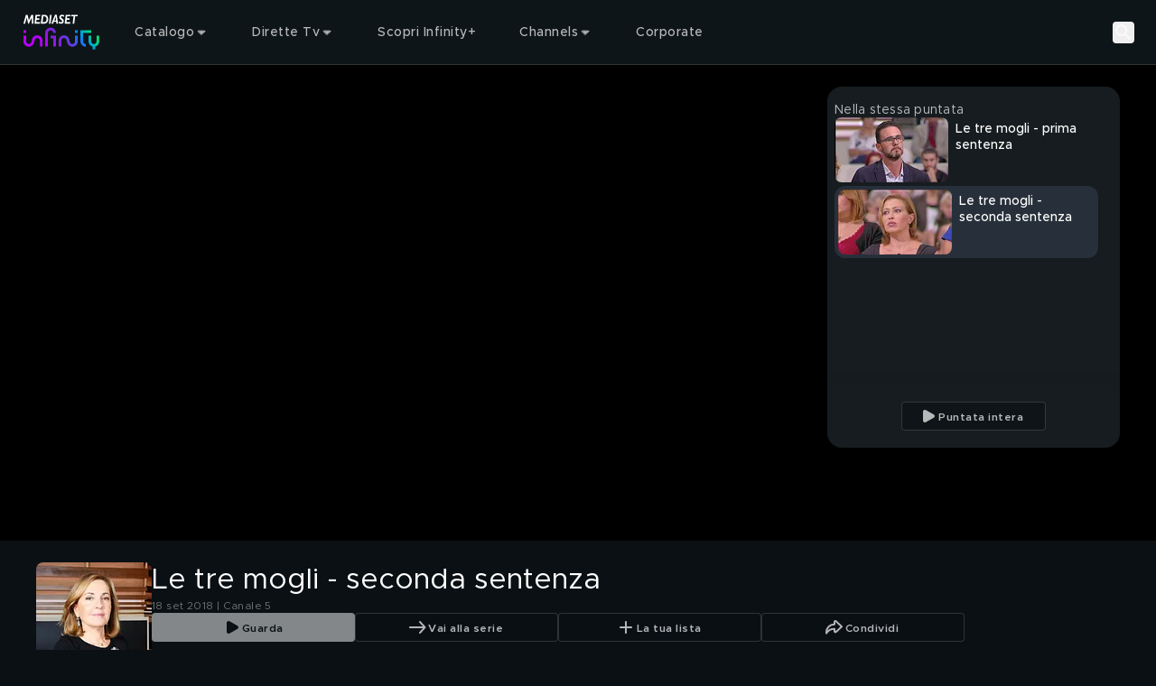

--- FILE ---
content_type: text/javascript
request_url: https://static3.mediasetplay.mediaset.it/assets/_next/static/chunks/796-50436fca17e7543c.js
body_size: 13486
content:
"use strict";(self.webpackChunk_N_E=self.webpackChunk_N_E||[]).push([[796],{20710:(e,t,a)=>{let i,r;a.d(t,{D:()=>tb,w:()=>function e(t){let a={};for(let[i,r]of Object.entries(t)){let t=i.split(".");t.length>1?a[t[0]]=Object.assign(a[t[0]]||{},e({[t.splice(1).join(".")]:r})):a[i]=r}return a}});var n,s=a(2429),o=a(63063),l=a(55036);let c=function(e){let t=[],a=0;for(let i=0;i<e.length;i++){let r=e.charCodeAt(i);r<128?t[a++]=r:(r<2048?t[a++]=r>>6|192:((64512&r)==55296&&i+1<e.length&&(64512&e.charCodeAt(i+1))==56320?(r=65536+((1023&r)<<10)+(1023&e.charCodeAt(++i)),t[a++]=r>>18|240,t[a++]=r>>12&63|128):t[a++]=r>>12|224,t[a++]=r>>6&63|128),t[a++]=63&r|128)}return t},h=function(e){let t=[],a=0,i=0;for(;a<e.length;){let r=e[a++];if(r<128)t[i++]=String.fromCharCode(r);else if(r>191&&r<224){let n=e[a++];t[i++]=String.fromCharCode((31&r)<<6|63&n)}else if(r>239&&r<365){let n=e[a++],s=((7&r)<<18|(63&n)<<12|(63&e[a++])<<6|63&e[a++])-65536;t[i++]=String.fromCharCode(55296+(s>>10)),t[i++]=String.fromCharCode(56320+(1023&s))}else{let n=e[a++],s=e[a++];t[i++]=String.fromCharCode((15&r)<<12|(63&n)<<6|63&s)}}return t.join("")},u={byteToCharMap_:null,charToByteMap_:null,byteToCharMapWebSafe_:null,charToByteMapWebSafe_:null,ENCODED_VALS_BASE:"ABCDEFGHIJKLMNOPQRSTUVWXYZabcdefghijklmnopqrstuvwxyz0123456789",get ENCODED_VALS(){return this.ENCODED_VALS_BASE+"+/="},get ENCODED_VALS_WEBSAFE(){return this.ENCODED_VALS_BASE+"-_."},HAS_NATIVE_SUPPORT:"function"==typeof atob,encodeByteArray(e,t){if(!Array.isArray(e))throw Error("encodeByteArray takes an array as a parameter");this.init_();let a=t?this.byteToCharMapWebSafe_:this.byteToCharMap_,i=[];for(let t=0;t<e.length;t+=3){let r=e[t],n=t+1<e.length,s=n?e[t+1]:0,o=t+2<e.length,l=o?e[t+2]:0,c=r>>2,h=(3&r)<<4|s>>4,u=(15&s)<<2|l>>6,g=63&l;o||(g=64,n||(u=64)),i.push(a[c],a[h],a[u],a[g])}return i.join("")},encodeString(e,t){return this.HAS_NATIVE_SUPPORT&&!t?btoa(e):this.encodeByteArray(c(e),t)},decodeString(e,t){return this.HAS_NATIVE_SUPPORT&&!t?atob(e):h(this.decodeStringToByteArray(e,t))},decodeStringToByteArray(e,t){this.init_();let a=t?this.charToByteMapWebSafe_:this.charToByteMap_,i=[];for(let t=0;t<e.length;){let r=a[e.charAt(t++)],n=t<e.length?a[e.charAt(t)]:0,s=++t<e.length?a[e.charAt(t)]:64,o=++t<e.length?a[e.charAt(t)]:64;if(++t,null==r||null==n||null==s||null==o)throw new g;let l=r<<2|n>>4;if(i.push(l),64!==s){let e=n<<4&240|s>>2;if(i.push(e),64!==o){let e=s<<6&192|o;i.push(e)}}}return i},init_(){if(!this.byteToCharMap_){this.byteToCharMap_={},this.charToByteMap_={},this.byteToCharMapWebSafe_={},this.charToByteMapWebSafe_={};for(let e=0;e<this.ENCODED_VALS.length;e++)this.byteToCharMap_[e]=this.ENCODED_VALS.charAt(e),this.charToByteMap_[this.byteToCharMap_[e]]=e,this.byteToCharMapWebSafe_[e]=this.ENCODED_VALS_WEBSAFE.charAt(e),this.charToByteMapWebSafe_[this.byteToCharMapWebSafe_[e]]=e,e>=this.ENCODED_VALS_BASE.length&&(this.charToByteMap_[this.ENCODED_VALS_WEBSAFE.charAt(e)]=e,this.charToByteMapWebSafe_[this.ENCODED_VALS.charAt(e)]=e)}}};class g extends Error{constructor(){super(...arguments),this.name="DecodeBase64StringError"}}let f=function(e){let t=c(e);return u.encodeByteArray(t,!0)},d=function(e){return f(e).replace(/\./g,"")},p=function(e){try{return u.decodeString(e,!0)}catch(e){console.error("base64Decode failed: ",e)}return null},m=()=>{var e;return null==(e=(()=>{try{return function(){if("u">typeof self)return self;if("u">typeof window)return window;if("u">typeof global)return global;throw Error("Unable to locate global object.")}().__FIREBASE_DEFAULTS__||(()=>{if(typeof l>"u"||typeof l.env>"u")return;let e=l.env.__FIREBASE_DEFAULTS__;if(e)return JSON.parse(e)})()||(()=>{let e;if(typeof document>"u")return;try{e=document.cookie.match(/__FIREBASE_DEFAULTS__=([^;]+)/)}catch{return}let t=e&&p(e[1]);return t&&JSON.parse(t)})()}catch(e){console.info(`Unable to get __FIREBASE_DEFAULTS__ due to: ${e}`);return}})())?void 0:e.config};class b{constructor(){this.reject=()=>{},this.resolve=()=>{},this.promise=new Promise((e,t)=>{this.resolve=e,this.reject=t})}wrapCallback(e){return(t,a)=>{t?this.reject(t):this.resolve(a),"function"==typeof e&&(this.promise.catch(()=>{}),1===e.length?e(t):e(t,a))}}}function w(){try{return"object"==typeof indexedDB}catch{return!1}}class _ extends Error{constructor(e,t,a){super(t),this.code=e,this.customData=a,this.name="FirebaseError",Object.setPrototypeOf(this,_.prototype),Error.captureStackTrace&&Error.captureStackTrace(this,v.prototype.create)}}class v{constructor(e,t,a){this.service=e,this.serviceName=t,this.errors=a}create(e,...t){var a,i;let r=t[0]||{},n=`${this.service}/${e}`,s=this.errors[e],o=s?(a=s,i=r,a.replace(y,(e,t)=>{let a=i[t];return null!=a?String(a):`<${t}?>`})):"Error",l=`${this.serviceName}: ${o} (${n}).`;return new _(n,l,r)}}let y=/\{\$([^}]+)}/g;function C(e,t){if(e===t)return!0;let a=Object.keys(e),i=Object.keys(t);for(let r of a){if(!i.includes(r))return!1;let a=e[r],n=t[r];if(S(a)&&S(n)){if(!C(a,n))return!1}else if(a!==n)return!1}for(let e of i)if(!a.includes(e))return!1;return!0}function S(e){return null!==e&&"object"==typeof e}function E(e){return e&&e._delegate?e._delegate:e}class I{constructor(e,t,a){this.name=e,this.instanceFactory=t,this.type=a,this.multipleInstances=!1,this.serviceProps={},this.instantiationMode="LAZY",this.onInstanceCreated=null}setInstantiationMode(e){return this.instantiationMode=e,this}setMultipleInstances(e){return this.multipleInstances=e,this}setServiceProps(e){return this.serviceProps=e,this}setInstanceCreatedCallback(e){return this.onInstanceCreated=e,this}}let T="[DEFAULT]";class D{constructor(e,t){this.name=e,this.container=t,this.component=null,this.instances=new Map,this.instancesDeferred=new Map,this.instancesOptions=new Map,this.onInitCallbacks=new Map}get(e){let t=this.normalizeInstanceIdentifier(e);if(!this.instancesDeferred.has(t)){let e=new b;if(this.instancesDeferred.set(t,e),this.isInitialized(t)||this.shouldAutoInitialize())try{let a=this.getOrInitializeService({instanceIdentifier:t});a&&e.resolve(a)}catch{}}return this.instancesDeferred.get(t).promise}getImmediate(e){var t;let a=this.normalizeInstanceIdentifier(null==e?void 0:e.identifier),i=null!=(t=null==e?void 0:e.optional)&&t;if(this.isInitialized(a)||this.shouldAutoInitialize())try{return this.getOrInitializeService({instanceIdentifier:a})}catch(e){if(i)return null;throw e}if(i)return null;throw Error(`Service ${this.name} is not available`)}getComponent(){return this.component}setComponent(e){if(e.name!==this.name)throw Error(`Mismatching Component ${e.name} for Provider ${this.name}.`);if(this.component)throw Error(`Component for ${this.name} has already been provided`);if(this.component=e,this.shouldAutoInitialize()){if("EAGER"===e.instantiationMode)try{this.getOrInitializeService({instanceIdentifier:T})}catch{}for(let[e,t]of this.instancesDeferred.entries()){let a=this.normalizeInstanceIdentifier(e);try{let e=this.getOrInitializeService({instanceIdentifier:a});t.resolve(e)}catch{}}}}clearInstance(e=T){this.instancesDeferred.delete(e),this.instancesOptions.delete(e),this.instances.delete(e)}async delete(){let e=Array.from(this.instances.values());await Promise.all([...e.filter(e=>"INTERNAL"in e).map(e=>e.INTERNAL.delete()),...e.filter(e=>"_delete"in e).map(e=>e._delete())])}isComponentSet(){return null!=this.component}isInitialized(e=T){return this.instances.has(e)}getOptions(e=T){return this.instancesOptions.get(e)||{}}initialize(e={}){let{options:t={}}=e,a=this.normalizeInstanceIdentifier(e.instanceIdentifier);if(this.isInitialized(a))throw Error(`${this.name}(${a}) has already been initialized`);if(!this.isComponentSet())throw Error(`Component ${this.name} has not been registered yet`);let i=this.getOrInitializeService({instanceIdentifier:a,options:t});for(let[e,t]of this.instancesDeferred.entries())a===this.normalizeInstanceIdentifier(e)&&t.resolve(i);return i}onInit(e,t){var a;let i=this.normalizeInstanceIdentifier(t),r=null!=(a=this.onInitCallbacks.get(i))?a:new Set;r.add(e),this.onInitCallbacks.set(i,r);let n=this.instances.get(i);return n&&e(n,i),()=>{r.delete(e)}}invokeOnInitCallbacks(e,t){let a=this.onInitCallbacks.get(t);if(a)for(let i of a)try{i(e,t)}catch{}}getOrInitializeService({instanceIdentifier:e,options:t={}}){var a;let i=this.instances.get(e);if(!i&&this.component&&(i=this.component.instanceFactory(this.container,{instanceIdentifier:(a=e)===T?void 0:a,options:t}),this.instances.set(e,i),this.instancesOptions.set(e,t),this.invokeOnInitCallbacks(i,e),this.component.onInstanceCreated))try{this.component.onInstanceCreated(this.container,e,i)}catch{}return i||null}normalizeInstanceIdentifier(e=T){return this.component?this.component.multipleInstances?e:T:e}shouldAutoInitialize(){return!!this.component&&"EXPLICIT"!==this.component.instantiationMode}}class A{constructor(e){this.name=e,this.providers=new Map}addComponent(e){let t=this.getProvider(e.name);if(t.isComponentSet())throw Error(`Component ${e.name} has already been registered with ${this.name}`);t.setComponent(e)}addOrOverwriteComponent(e){this.getProvider(e.name).isComponentSet()&&this.providers.delete(e.name),this.addComponent(e)}getProvider(e){if(this.providers.has(e))return this.providers.get(e);let t=new D(e,this);return this.providers.set(e,t),t}getProviders(){return Array.from(this.providers.values())}}!function(e){e[e.DEBUG=0]="DEBUG",e[e.VERBOSE=1]="VERBOSE",e[e.INFO=2]="INFO",e[e.WARN=3]="WARN",e[e.ERROR=4]="ERROR",e[e.SILENT=5]="SILENT"}(n||(n={}));let M={debug:n.DEBUG,verbose:n.VERBOSE,info:n.INFO,warn:n.WARN,error:n.ERROR,silent:n.SILENT},O=n.INFO,F={[n.DEBUG]:"log",[n.VERBOSE]:"log",[n.INFO]:"info",[n.WARN]:"warn",[n.ERROR]:"error"},L=(e,t,...a)=>{if(t<e.logLevel)return;let i=new Date().toISOString(),r=F[t];if(r)console[r](`[${i}]  ${e.name}:`,...a);else throw Error(`Attempted to log a message with an invalid logType (value: ${t})`)};class k{constructor(e){this.name=e,this._logLevel=O,this._logHandler=L,this._userLogHandler=null}get logLevel(){return this._logLevel}set logLevel(e){if(!(e in n))throw TypeError(`Invalid value "${e}" assigned to \`logLevel\``);this._logLevel=e}setLogLevel(e){this._logLevel="string"==typeof e?M[e]:e}get logHandler(){return this._logHandler}set logHandler(e){if("function"!=typeof e)throw TypeError("Value assigned to `logHandler` must be a function");this._logHandler=e}get userLogHandler(){return this._userLogHandler}set userLogHandler(e){this._userLogHandler=e}debug(...e){this._userLogHandler&&this._userLogHandler(this,n.DEBUG,...e),this._logHandler(this,n.DEBUG,...e)}log(...e){this._userLogHandler&&this._userLogHandler(this,n.VERBOSE,...e),this._logHandler(this,n.VERBOSE,...e)}info(...e){this._userLogHandler&&this._userLogHandler(this,n.INFO,...e),this._logHandler(this,n.INFO,...e)}warn(...e){this._userLogHandler&&this._userLogHandler(this,n.WARN,...e),this._logHandler(this,n.WARN,...e)}error(...e){this._userLogHandler&&this._userLogHandler(this,n.ERROR,...e),this._logHandler(this,n.ERROR,...e)}}let P=new WeakMap,N=new WeakMap,B=new WeakMap,j=new WeakMap,$=new WeakMap,R={get(e,t,a){if(e instanceof IDBTransaction){if("done"===t)return N.get(e);if("objectStoreNames"===t)return e.objectStoreNames||B.get(e);if("store"===t)return a.objectStoreNames[1]?void 0:a.objectStore(a.objectStoreNames[0])}return x(e[t])},set:(e,t,a)=>(e[t]=a,!0),has:(e,t)=>e instanceof IDBTransaction&&("done"===t||"store"===t)||t in e};function x(e){if(e instanceof IDBRequest){let t=new Promise((t,a)=>{let i=()=>{e.removeEventListener("success",r),e.removeEventListener("error",n)},r=()=>{t(x(e.result)),i()},n=()=>{a(e.error),i()};e.addEventListener("success",r),e.addEventListener("error",n)});return t.then(t=>{t instanceof IDBCursor&&P.set(t,e)}).catch(()=>{}),$.set(t,e),t}if(j.has(e))return j.get(e);let t="function"==typeof e?e!==IDBDatabase.prototype.transaction||"objectStoreNames"in IDBTransaction.prototype?(r||(r=[IDBCursor.prototype.advance,IDBCursor.prototype.continue,IDBCursor.prototype.continuePrimaryKey])).includes(e)?function(...t){return e.apply(H(this),t),x(P.get(this))}:function(...t){return x(e.apply(H(this),t))}:function(t,...a){let i=e.call(H(this),t,...a);return B.set(i,t.sort?t.sort():[t]),x(i)}:(e instanceof IDBTransaction&&function(e){if(N.has(e))return;let t=new Promise((t,a)=>{let i=()=>{e.removeEventListener("complete",r),e.removeEventListener("error",n),e.removeEventListener("abort",n)},r=()=>{t(),i()},n=()=>{a(e.error||new DOMException("AbortError","AbortError")),i()};e.addEventListener("complete",r),e.addEventListener("error",n),e.addEventListener("abort",n)});N.set(e,t)}(e),(i||(i=[IDBDatabase,IDBObjectStore,IDBIndex,IDBCursor,IDBTransaction])).some(t=>e instanceof t)?new Proxy(e,R):e);return t!==e&&(j.set(e,t),$.set(t,e)),t}let H=e=>$.get(e);function z(e,t,{blocked:a,upgrade:i,blocking:r,terminated:n}={}){let s=indexedDB.open(e,t),o=x(s);return i&&s.addEventListener("upgradeneeded",e=>{i(x(s.result),e.oldVersion,e.newVersion,x(s.transaction),e)}),a&&s.addEventListener("blocked",e=>a(e.oldVersion,e.newVersion,e)),o.then(e=>{n&&e.addEventListener("close",()=>n()),r&&e.addEventListener("versionchange",e=>r(e.oldVersion,e.newVersion,e))}).catch(()=>{}),o}let V=["get","getKey","getAll","getAllKeys","count"],U=["put","add","delete","clear"],W=new Map;function q(e,t){if(!(e instanceof IDBDatabase&&!(t in e)&&"string"==typeof t))return;if(W.get(t))return W.get(t);let a=t.replace(/FromIndex$/,""),i=t!==a,r=U.includes(a);if(!(a in(i?IDBIndex:IDBObjectStore).prototype)||!(r||V.includes(a)))return;let n=async function(e,...t){let n=this.transaction(e,r?"readwrite":"readonly"),s=n.store;return i&&(s=s.index(t.shift())),(await Promise.all([s[a](...t),r&&n.done]))[0]};return W.set(t,n),n}R=(e=>({...e,get:(t,a,i)=>q(t,a)||e.get(t,a,i),has:(t,a)=>!!q(t,a)||e.has(t,a)}))(R);class K{constructor(e){this.container=e}getPlatformInfoString(){return this.container.getProviders().map(e=>{if(!function(e){let t=e.getComponent();return(null==t?void 0:t.type)==="VERSION"}(e))return null;{let t=e.getImmediate();return`${t.library}/${t.version}`}}).filter(e=>e).join(" ")}}let G="@firebase/app",J="0.13.2",Y=new k("@firebase/app"),X="[DEFAULT]",Z={[G]:"fire-core","@firebase/app-compat":"fire-core-compat","@firebase/analytics":"fire-analytics","@firebase/analytics-compat":"fire-analytics-compat","@firebase/app-check":"fire-app-check","@firebase/app-check-compat":"fire-app-check-compat","@firebase/auth":"fire-auth","@firebase/auth-compat":"fire-auth-compat","@firebase/database":"fire-rtdb","@firebase/data-connect":"fire-data-connect","@firebase/database-compat":"fire-rtdb-compat","@firebase/functions":"fire-fn","@firebase/functions-compat":"fire-fn-compat","@firebase/installations":"fire-iid","@firebase/installations-compat":"fire-iid-compat","@firebase/messaging":"fire-fcm","@firebase/messaging-compat":"fire-fcm-compat","@firebase/performance":"fire-perf","@firebase/performance-compat":"fire-perf-compat","@firebase/remote-config":"fire-rc","@firebase/remote-config-compat":"fire-rc-compat","@firebase/storage":"fire-gcs","@firebase/storage-compat":"fire-gcs-compat","@firebase/firestore":"fire-fst","@firebase/firestore-compat":"fire-fst-compat","@firebase/ai":"fire-vertex","fire-js":"fire-js",firebase:"fire-js-all"},Q=new Map,ee=new Map,et=new Map;function ea(e,t){try{e.container.addComponent(t)}catch(a){Y.debug(`Component ${t.name} failed to register with FirebaseApp ${e.name}`,a)}}function ei(e){let t=e.name;if(et.has(t))return Y.debug(`There were multiple attempts to register component ${t}.`),!1;for(let a of(et.set(t,e),Q.values()))ea(a,e);for(let t of ee.values())ea(t,e);return!0}function er(e,t){let a=e.container.getProvider("heartbeat").getImmediate({optional:!0});return a&&a.triggerHeartbeat(),e.container.getProvider(t)}let en=new v("app","Firebase",{"no-app":"No Firebase App '{$appName}' has been created - call initializeApp() first","bad-app-name":"Illegal App name: '{$appName}'","duplicate-app":"Firebase App named '{$appName}' already exists with different options or config","app-deleted":"Firebase App named '{$appName}' already deleted","server-app-deleted":"Firebase Server App has been deleted","no-options":"Need to provide options, when not being deployed to hosting via source.","invalid-app-argument":"firebase.{$appName}() takes either no argument or a Firebase App instance.","invalid-log-argument":"First argument to `onLog` must be null or a function.","idb-open":"Error thrown when opening IndexedDB. Original error: {$originalErrorMessage}.","idb-get":"Error thrown when reading from IndexedDB. Original error: {$originalErrorMessage}.","idb-set":"Error thrown when writing to IndexedDB. Original error: {$originalErrorMessage}.","idb-delete":"Error thrown when deleting from IndexedDB. Original error: {$originalErrorMessage}.","finalization-registry-not-supported":"FirebaseServerApp deleteOnDeref field defined but the JS runtime does not support FinalizationRegistry.","invalid-server-app-environment":"FirebaseServerApp is not for use in browser environments."});class es{constructor(e,t,a){this._isDeleted=!1,this._options=Object.assign({},e),this._config=Object.assign({},t),this._name=t.name,this._automaticDataCollectionEnabled=t.automaticDataCollectionEnabled,this._container=a,this.container.addComponent(new I("app",()=>this,"PUBLIC"))}get automaticDataCollectionEnabled(){return this.checkDestroyed(),this._automaticDataCollectionEnabled}set automaticDataCollectionEnabled(e){this.checkDestroyed(),this._automaticDataCollectionEnabled=e}get name(){return this.checkDestroyed(),this._name}get options(){return this.checkDestroyed(),this._options}get config(){return this.checkDestroyed(),this._config}get container(){return this._container}get isDeleted(){return this._isDeleted}set isDeleted(e){this._isDeleted=e}checkDestroyed(){if(this.isDeleted)throw en.create("app-deleted",{appName:this._name})}}function eo(e,t={}){let a=e;"object"!=typeof t&&(t={name:t});let i=Object.assign({name:X,automaticDataCollectionEnabled:!0},t),r=i.name;if("string"!=typeof r||!r)throw en.create("bad-app-name",{appName:String(r)});if(a||(a=m()),!a)throw en.create("no-options");let n=Q.get(r);if(n){if(C(a,n.options)&&C(i,n.config))return n;throw en.create("duplicate-app",{appName:r})}let s=new A(r);for(let e of et.values())s.addComponent(e);let o=new es(a,i,s);return Q.set(r,o),o}function el(e,t,a){var i;let r=null!=(i=Z[e])?i:e;a&&(r+=`-${a}`);let n=r.match(/\s|\//),s=t.match(/\s|\//);if(n||s){let e=[`Unable to register library "${r}" with version "${t}":`];n&&e.push(`library name "${r}" contains illegal characters (whitespace or "/")`),n&&s&&e.push("and"),s&&e.push(`version name "${t}" contains illegal characters (whitespace or "/")`),Y.warn(e.join(" "));return}ei(new I(`${r}-version`,()=>({library:r,version:t}),"VERSION"))}let ec="firebase-heartbeat-store",eh=null;function eu(){return eh||(eh=z("firebase-heartbeat-database",1,{upgrade:(e,t)=>{if(0===t)try{e.createObjectStore(ec)}catch(e){console.warn(e)}}}).catch(e=>{throw en.create("idb-open",{originalErrorMessage:e.message})})),eh}async function eg(e){try{let t=(await eu()).transaction(ec),a=await t.objectStore(ec).get(ed(e));return await t.done,a}catch(e){if(e instanceof _)Y.warn(e.message);else{let t=en.create("idb-get",{originalErrorMessage:null==e?void 0:e.message});Y.warn(t.message)}}}async function ef(e,t){try{let a=(await eu()).transaction(ec,"readwrite");await a.objectStore(ec).put(t,ed(e)),await a.done}catch(e){if(e instanceof _)Y.warn(e.message);else{let t=en.create("idb-set",{originalErrorMessage:null==e?void 0:e.message});Y.warn(t.message)}}}function ed(e){return`${e.name}!${e.options.appId}`}class ep{constructor(e){this.container=e,this._heartbeatsCache=null;let t=this.container.getProvider("app").getImmediate();this._storage=new eb(t),this._heartbeatsCachePromise=this._storage.read().then(e=>(this._heartbeatsCache=e,e))}async triggerHeartbeat(){var e,t;try{let a=this.container.getProvider("platform-logger").getImmediate().getPlatformInfoString(),i=em();if((null==(e=this._heartbeatsCache)?void 0:e.heartbeats)==null&&(this._heartbeatsCache=await this._heartbeatsCachePromise,(null==(t=this._heartbeatsCache)?void 0:t.heartbeats)==null)||this._heartbeatsCache.lastSentHeartbeatDate===i||this._heartbeatsCache.heartbeats.some(e=>e.date===i))return;if(this._heartbeatsCache.heartbeats.push({date:i,agent:a}),this._heartbeatsCache.heartbeats.length>30){let e=function(e){if(0===e.length)return -1;let t=0,a=e[0].date;for(let i=1;i<e.length;i++)e[i].date<a&&(a=e[i].date,t=i);return t}(this._heartbeatsCache.heartbeats);this._heartbeatsCache.heartbeats.splice(e,1)}return this._storage.overwrite(this._heartbeatsCache)}catch(e){Y.warn(e)}}async getHeartbeatsHeader(){var e;try{if(null===this._heartbeatsCache&&await this._heartbeatsCachePromise,(null==(e=this._heartbeatsCache)?void 0:e.heartbeats)==null||0===this._heartbeatsCache.heartbeats.length)return"";let t=em(),{heartbeatsToSend:a,unsentEntries:i}=function(e,t=1024){let a=[],i=e.slice();for(let r of e){let e=a.find(e=>e.agent===r.agent);if(e){if(e.dates.push(r.date),ew(a)>t){e.dates.pop();break}}else if(a.push({agent:r.agent,dates:[r.date]}),ew(a)>t){a.pop();break}i=i.slice(1)}return{heartbeatsToSend:a,unsentEntries:i}}(this._heartbeatsCache.heartbeats),r=d(JSON.stringify({version:2,heartbeats:a}));return this._heartbeatsCache.lastSentHeartbeatDate=t,i.length>0?(this._heartbeatsCache.heartbeats=i,await this._storage.overwrite(this._heartbeatsCache)):(this._heartbeatsCache.heartbeats=[],this._storage.overwrite(this._heartbeatsCache)),r}catch(e){return Y.warn(e),""}}}function em(){return new Date().toISOString().substring(0,10)}class eb{constructor(e){this.app=e,this._canUseIndexedDBPromise=this.runIndexedDBEnvironmentCheck()}async runIndexedDBEnvironmentCheck(){return!!w()&&new Promise((e,t)=>{try{let a=!0,i="validate-browser-context-for-indexeddb-analytics-module",r=self.indexedDB.open(i);r.onsuccess=()=>{r.result.close(),a||self.indexedDB.deleteDatabase(i),e(!0)},r.onupgradeneeded=()=>{a=!1},r.onerror=()=>{var e;t((null==(e=r.error)?void 0:e.message)||"")}}catch(e){t(e)}}).then(()=>!0).catch(()=>!1)}async read(){if(!await this._canUseIndexedDBPromise)return{heartbeats:[]};{let e=await eg(this.app);return null!=e&&e.heartbeats?e:{heartbeats:[]}}}async overwrite(e){var t;if(await this._canUseIndexedDBPromise){let a=await this.read();return ef(this.app,{lastSentHeartbeatDate:null!=(t=e.lastSentHeartbeatDate)?t:a.lastSentHeartbeatDate,heartbeats:e.heartbeats})}}async add(e){var t;if(await this._canUseIndexedDBPromise){let a=await this.read();return ef(this.app,{lastSentHeartbeatDate:null!=(t=e.lastSentHeartbeatDate)?t:a.lastSentHeartbeatDate,heartbeats:[...a.heartbeats,...e.heartbeats]})}}}function ew(e){return d(JSON.stringify({version:2,heartbeats:e})).length}ei(new I("platform-logger",e=>new K(e),"PRIVATE")),ei(new I("heartbeat",e=>new ep(e),"PRIVATE")),el(G,J,""),el(G,J,"esm2017"),el("fire-js",""),el("firebase","11.10.0","app");let e_="@firebase/installations",ev="0.6.18",ey=`w:${ev}`,eC="FIS_v2",eS=new v("installations","Installations",{"missing-app-config-values":'Missing App configuration value: "{$valueName}"',"not-registered":"Firebase Installation is not registered.","installation-not-found":"Firebase Installation not found.","request-failed":'{$requestName} request failed with error "{$serverCode} {$serverStatus}: {$serverMessage}"',"app-offline":"Could not process request. Application offline.","delete-pending-registration":"Can't delete installation while there is a pending registration request."});function eE(e){return e instanceof _&&e.code.includes("request-failed")}function eI({projectId:e}){return`https://firebaseinstallations.googleapis.com/v1/projects/${e}/installations`}function eT(e){return{token:e.token,requestStatus:2,expiresIn:Number(e.expiresIn.replace("s","000")),creationTime:Date.now()}}async function eD(e,t){let a=(await t.json()).error;return eS.create("request-failed",{requestName:e,serverCode:a.code,serverMessage:a.message,serverStatus:a.status})}function eA({apiKey:e}){return new Headers({"Content-Type":"application/json",Accept:"application/json","x-goog-api-key":e})}async function eM(e){let t=await e();return t.status>=500&&t.status<600?e():t}async function eO({appConfig:e,heartbeatServiceProvider:t},{fid:a}){let i=eI(e),r=eA(e),n=t.getImmediate({optional:!0});if(n){let e=await n.getHeartbeatsHeader();e&&r.append("x-firebase-client",e)}let s={method:"POST",headers:r,body:JSON.stringify({fid:a,authVersion:eC,appId:e.appId,sdkVersion:ey})},o=await eM(()=>fetch(i,s));if(o.ok){let e=await o.json();return{fid:e.fid||a,registrationStatus:2,refreshToken:e.refreshToken,authToken:eT(e.authToken)}}throw await eD("Create Installation",o)}function eF(e){return new Promise(t=>{setTimeout(t,e)})}let eL=/^[cdef][\w-]{21}$/;function ek(e){return`${e.appName}!${e.appId}`}let eP=new Map;function eN(e,t){let a=ek(e);eB(a,t),function(e,t){let a=(!ej&&"BroadcastChannel"in self&&((ej=new BroadcastChannel("[Firebase] FID Change")).onmessage=e=>{eB(e.data.key,e.data.fid)}),ej);a&&a.postMessage({key:e,fid:t}),0===eP.size&&ej&&(ej.close(),ej=null)}(a,t)}function eB(e,t){let a=eP.get(e);if(a)for(let e of a)e(t)}let ej=null,e$="firebase-installations-store",eR=null;function ex(){return eR||(eR=z("firebase-installations-database",1,{upgrade:(e,t)=>{0===t&&e.createObjectStore(e$)}})),eR}async function eH(e,t){let a=ek(e),i=(await ex()).transaction(e$,"readwrite"),r=i.objectStore(e$),n=await r.get(a);return await r.put(t,a),await i.done,n&&n.fid===t.fid||eN(e,t.fid),t}async function ez(e){let t=ek(e),a=(await ex()).transaction(e$,"readwrite");await a.objectStore(e$).delete(t),await a.done}async function eV(e,t){let a=ek(e),i=(await ex()).transaction(e$,"readwrite"),r=i.objectStore(e$),n=await r.get(a),s=t(n);return void 0===s?await r.delete(a):await r.put(s,a),await i.done,s&&(!n||n.fid!==s.fid)&&eN(e,s.fid),s}async function eU(e){let t,a=await eV(e.appConfig,a=>{let i=function(e,t){if(0!==t.registrationStatus)return 1===t.registrationStatus?{installationEntry:t,registrationPromise:eq(e)}:{installationEntry:t};{if(!navigator.onLine)return{installationEntry:t,registrationPromise:Promise.reject(eS.create("app-offline"))};let a={fid:t.fid,registrationStatus:1,registrationTime:Date.now()},i=eW(e,a);return{installationEntry:a,registrationPromise:i}}}(e,eG(a||{fid:function(){try{var e;let t=new Uint8Array(17);(self.crypto||self.msCrypto).getRandomValues(t),t[0]=112+t[0]%16;let a=(e=t,btoa(String.fromCharCode(...e)).replace(/\+/g,"-").replace(/\//g,"_").substr(0,22));return eL.test(a)?a:""}catch{return""}}(),registrationStatus:0}));return t=i.registrationPromise,i.installationEntry});return""===a.fid?{installationEntry:await t}:{installationEntry:a,registrationPromise:t}}async function eW(e,t){try{let a=await eO(e,t);return eH(e.appConfig,a)}catch(a){throw eE(a)&&409===a.customData.serverCode?await ez(e.appConfig):await eH(e.appConfig,{fid:t.fid,registrationStatus:0}),a}}async function eq(e){let t=await eK(e.appConfig);for(;1===t.registrationStatus;)await eF(100),t=await eK(e.appConfig);if(0===t.registrationStatus){let{installationEntry:t,registrationPromise:a}=await eU(e);return a||t}return t}function eK(e){return eV(e,e=>{if(!e)throw eS.create("installation-not-found");return eG(e)})}function eG(e){var t;return 1===(t=e).registrationStatus&&t.registrationTime+1e4<Date.now()?{fid:e.fid,registrationStatus:0}:e}async function eJ({appConfig:e,heartbeatServiceProvider:t},a){let i=function(e,{fid:t}){return`${eI(e)}/${t}/authTokens:generate`}(e,a),r=function(e,{refreshToken:t}){var a;let i=eA(e);return i.append("Authorization",(a=t,`${eC} ${a}`)),i}(e,a),n=t.getImmediate({optional:!0});if(n){let e=await n.getHeartbeatsHeader();e&&r.append("x-firebase-client",e)}let s={method:"POST",headers:r,body:JSON.stringify({installation:{sdkVersion:ey,appId:e.appId}})},o=await eM(()=>fetch(i,s));if(o.ok)return eT(await o.json());throw await eD("Generate Auth Token",o)}async function eY(e,t=!1){let a,i=await eV(e.appConfig,i=>{var r;if(!e0(i))throw eS.create("not-registered");let n=i.authToken;if(!t&&2===(r=n).requestStatus&&!function(e){let t=Date.now();return t<e.creationTime||e.creationTime+e.expiresIn<t+36e5}(r))return i;if(1===n.requestStatus)return a=eX(e,t),i;{if(!navigator.onLine)throw eS.create("app-offline");let t=function(e){let t={requestStatus:1,requestTime:Date.now()};return Object.assign(Object.assign({},e),{authToken:t})}(i);return a=eQ(e,t),t}});return a?await a:i.authToken}async function eX(e,t){let a=await eZ(e.appConfig);for(;1===a.authToken.requestStatus;)await eF(100),a=await eZ(e.appConfig);let i=a.authToken;return 0===i.requestStatus?eY(e,t):i}function eZ(e){return eV(e,e=>{var t;if(!e0(e))throw eS.create("not-registered");return 1===(t=e.authToken).requestStatus&&t.requestTime+1e4<Date.now()?Object.assign(Object.assign({},e),{authToken:{requestStatus:0}}):e})}async function eQ(e,t){try{let a=await eJ(e,t),i=Object.assign(Object.assign({},t),{authToken:a});return await eH(e.appConfig,i),a}catch(a){if(eE(a)&&(401===a.customData.serverCode||404===a.customData.serverCode))await ez(e.appConfig);else{let a=Object.assign(Object.assign({},t),{authToken:{requestStatus:0}});await eH(e.appConfig,a)}throw a}}function e0(e){return void 0!==e&&2===e.registrationStatus}async function e1(e){let{installationEntry:t,registrationPromise:a}=await eU(e);return a?a.catch(console.error):eY(e).catch(console.error),t.fid}async function e2(e,t=!1){return await e6(e),(await eY(e,t)).token}async function e6(e){let{registrationPromise:t}=await eU(e);t&&await t}function e4(e){return eS.create("missing-app-config-values",{valueName:e})}let e3="installations";ei(new I(e3,e=>{let t=e.getProvider("app").getImmediate(),a=function(e){if(!e||!e.options)throw e4("App Configuration");if(!e.name)throw e4("App Name");for(let t of["projectId","apiKey","appId"])if(!e.options[t])throw e4(t);return{appName:e.name,projectId:e.options.projectId,apiKey:e.options.apiKey,appId:e.options.appId}}(t),i=er(t,"heartbeat");return{app:t,appConfig:a,heartbeatServiceProvider:i,_delete:()=>Promise.resolve()}},"PUBLIC")),ei(new I("installations-internal",e=>{let t=er(e.getProvider("app").getImmediate(),e3).getImmediate();return{getId:()=>e1(t),getToken:e=>e2(t,e)}},"PRIVATE")),el(e_,ev),el(e_,ev,"esm2017");let e5="@firebase/remote-config",e9="0.6.5";class e8{constructor(){this.listeners=[]}addEventListener(e){this.listeners.push(e)}abort(){this.listeners.forEach(e=>e())}}let e7="remote-config",te=new v("remoteconfig","Remote Config",{"already-initialized":"Remote Config already initialized","registration-window":"Undefined window object. This SDK only supports usage in a browser environment.","registration-project-id":"Undefined project identifier. Check Firebase app initialization.","registration-api-key":"Undefined API key. Check Firebase app initialization.","registration-app-id":"Undefined app identifier. Check Firebase app initialization.","storage-open":"Error thrown when opening storage. Original error: {$originalErrorMessage}.","storage-get":"Error thrown when reading from storage. Original error: {$originalErrorMessage}.","storage-set":"Error thrown when writing to storage. Original error: {$originalErrorMessage}.","storage-delete":"Error thrown when deleting from storage. Original error: {$originalErrorMessage}.","fetch-client-network":"Fetch client failed to connect to a network. Check Internet connection. Original error: {$originalErrorMessage}.","fetch-timeout":'The config fetch request timed out.  Configure timeout using "fetchTimeoutMillis" SDK setting.',"fetch-throttle":'The config fetch request timed out while in an exponential backoff state. Configure timeout using "fetchTimeoutMillis" SDK setting. Unix timestamp in milliseconds when fetch request throttling ends: {$throttleEndTimeMillis}.',"fetch-client-parse":"Fetch client could not parse response. Original error: {$originalErrorMessage}.","fetch-status":"Fetch server returned an HTTP error status. HTTP status: {$httpStatus}.","indexed-db-unavailable":"Indexed DB is not supported by current browser","custom-signal-max-allowed-signals":"Setting more than {$maxSignals} custom signals is not supported."}),tt=["1","true","t","yes","y","on"];class ta{constructor(e,t=""){this._source=e,this._value=t}asString(){return this._value}asBoolean(){return"static"!==this._source&&tt.indexOf(this._value.toLowerCase())>=0}asNumber(){if("static"===this._source)return 0;let e=Number(this._value);return isNaN(e)&&(e=0),e}getSource(){return this._source}}async function ti(e){let t=E(e),[a,i]=await Promise.all([t._storage.getLastSuccessfulFetchResponse(),t._storage.getActiveConfigEtag()]);return!!a&&!!a.config&&!!a.eTag&&a.eTag!==i&&(await Promise.all([t._storageCache.setActiveConfig(a.config),t._storage.setActiveConfigEtag(a.eTag)]),!0)}async function tr(e){let t=E(e),a=new e8;setTimeout(async()=>{a.abort()},t.settings.fetchTimeoutMillis);let i=t._storageCache.getCustomSignals();i&&t._logger.debug(`Fetching config with custom signals: ${JSON.stringify(i)}`);try{await t._client.fetch({cacheMaxAgeMillis:t.settings.minimumFetchIntervalMillis,signal:a,customSignals:i}),await t._storageCache.setLastFetchStatus("success")}catch(a){let e=a instanceof _&&-1!==a.code.indexOf("fetch-throttle")?"throttle":"failure";throw await t._storageCache.setLastFetchStatus(e),a}}class tn{constructor(e,t,a,i){this.client=e,this.storage=t,this.storageCache=a,this.logger=i}isCachedDataFresh(e,t){if(!t)return this.logger.debug("Config fetch cache check. Cache unpopulated."),!1;let a=Date.now()-t,i=a<=e;return this.logger.debug(`Config fetch cache check. Cache age millis: ${a}. Cache max age millis (minimumFetchIntervalMillis setting): ${e}. Is cache hit: ${i}.`),i}async fetch(e){let[t,a]=await Promise.all([this.storage.getLastSuccessfulFetchTimestampMillis(),this.storage.getLastSuccessfulFetchResponse()]);if(a&&this.isCachedDataFresh(e.cacheMaxAgeMillis,t))return a;e.eTag=a&&a.eTag;let i=await this.client.fetch(e),r=[this.storageCache.setLastSuccessfulFetchTimestampMillis(Date.now())];return 200===i.status&&r.push(this.storage.setLastSuccessfulFetchResponse(i)),await Promise.all(r),i}}class ts{constructor(e,t,a,i,r,n){this.firebaseInstallations=e,this.sdkVersion=t,this.namespace=a,this.projectId=i,this.apiKey=r,this.appId=n}async fetch(e){let t,a,i,[r,n]=await Promise.all([this.firebaseInstallations.getId(),this.firebaseInstallations.getToken()]),s=`${window.FIREBASE_REMOTE_CONFIG_URL_BASE||"https://firebaseremoteconfig.googleapis.com"}/v1/projects/${this.projectId}/namespaces/${this.namespace}:fetch?key=${this.apiKey}`,o=fetch(s,{method:"POST",headers:{"Content-Type":"application/json","Content-Encoding":"gzip","If-None-Match":e.eTag||"*"},body:JSON.stringify({sdk_version:this.sdkVersion,app_instance_id:r,app_instance_id_token:n,app_id:this.appId,language_code:function(e=navigator){return e.languages&&e.languages[0]||e.language}(),custom_signals:e.customSignals})}),l=new Promise((t,a)=>{e.signal.addEventListener(()=>{let e=Error("The operation was aborted.");e.name="AbortError",a(e)})});try{await Promise.race([o,l]),t=await o}catch(t){let e="fetch-client-network";throw(null==t?void 0:t.name)==="AbortError"&&(e="fetch-timeout"),te.create(e,{originalErrorMessage:null==t?void 0:t.message})}let c=t.status,h=t.headers.get("ETag")||void 0;if(200===t.status){let e;try{e=await t.json()}catch(e){throw te.create("fetch-client-parse",{originalErrorMessage:null==e?void 0:e.message})}a=e.entries,i=e.state}if("INSTANCE_STATE_UNSPECIFIED"===i?c=500:"NO_CHANGE"===i?c=304:("NO_TEMPLATE"===i||"EMPTY_CONFIG"===i)&&(a={}),304!==c&&200!==c)throw te.create("fetch-status",{httpStatus:c});return{status:c,eTag:h,config:a}}}class to{constructor(e,t){this.client=e,this.storage=t}async fetch(e){let t=await this.storage.getThrottleMetadata()||{backoffCount:0,throttleEndTimeMillis:Date.now()};return this.attemptFetch(e,t)}async attemptFetch(e,{throttleEndTimeMillis:t,backoffCount:a}){var i;await (i=e.signal,new Promise((e,a)=>{let r=setTimeout(e,Math.max(t-Date.now(),0));i.addEventListener(()=>{clearTimeout(r),a(te.create("fetch-throttle",{throttleEndTimeMillis:t}))})}));try{let t=await this.client.fetch(e);return await this.storage.deleteThrottleMetadata(),t}catch(i){if(!function(e){if(!(e instanceof _)||!e.customData)return!1;let t=Number(e.customData.httpStatus);return 429===t||500===t||503===t||504===t}(i))throw i;let t={throttleEndTimeMillis:Date.now()+function(e,t=1e3,a=2){let i=t*Math.pow(a,e),r=Math.round(.5*i*(Math.random()-.5)*2);return Math.min(144e5,i+r)}(a),backoffCount:a+1};return await this.storage.setThrottleMetadata(t),this.attemptFetch(e,t)}}}class tl{get fetchTimeMillis(){return this._storageCache.getLastSuccessfulFetchTimestampMillis()||-1}get lastFetchStatus(){return this._storageCache.getLastFetchStatus()||"no-fetch-yet"}constructor(e,t,a,i,r){this.app=e,this._client=t,this._storageCache=a,this._storage=i,this._logger=r,this._isInitializationComplete=!1,this.settings={fetchTimeoutMillis:6e4,minimumFetchIntervalMillis:432e5},this.defaultConfig={}}}function tc(e,t){let a=e.target.error||void 0;return te.create(t,{originalErrorMessage:a&&(null==a?void 0:a.message)})}let th="app_namespace_store";class tu{getLastFetchStatus(){return this.get("last_fetch_status")}setLastFetchStatus(e){return this.set("last_fetch_status",e)}getLastSuccessfulFetchTimestampMillis(){return this.get("last_successful_fetch_timestamp_millis")}setLastSuccessfulFetchTimestampMillis(e){return this.set("last_successful_fetch_timestamp_millis",e)}getLastSuccessfulFetchResponse(){return this.get("last_successful_fetch_response")}setLastSuccessfulFetchResponse(e){return this.set("last_successful_fetch_response",e)}getActiveConfig(){return this.get("active_config")}setActiveConfig(e){return this.set("active_config",e)}getActiveConfigEtag(){return this.get("active_config_etag")}setActiveConfigEtag(e){return this.set("active_config_etag",e)}getThrottleMetadata(){return this.get("throttle_metadata")}setThrottleMetadata(e){return this.set("throttle_metadata",e)}deleteThrottleMetadata(){return this.delete("throttle_metadata")}getCustomSignals(){return this.get("custom_signals")}}class tg extends tu{constructor(e,t,a,i=new Promise((e,t)=>{try{let a=indexedDB.open("firebase_remote_config",1);a.onerror=e=>{t(tc(e,"storage-open"))},a.onsuccess=t=>{e(t.target.result)},a.onupgradeneeded=e=>{let t=e.target.result;0===e.oldVersion&&t.createObjectStore(th,{keyPath:"compositeKey"})}}catch(e){t(te.create("storage-open",{originalErrorMessage:null==e?void 0:e.message}))}})){super(),this.appId=e,this.appName=t,this.namespace=a,this.openDbPromise=i}async setCustomSignals(e){let t=(await this.openDbPromise).transaction([th],"readwrite"),a=td(e,await this.getWithTransaction("custom_signals",t)||{});return await this.setWithTransaction("custom_signals",a,t),a}async getWithTransaction(e,t){return new Promise((a,i)=>{let r=t.objectStore(th),n=this.createCompositeKey(e);try{let e=r.get(n);e.onerror=e=>{i(tc(e,"storage-get"))},e.onsuccess=e=>{let t=e.target.result;a(t?t.value:void 0)}}catch(e){i(te.create("storage-get",{originalErrorMessage:null==e?void 0:e.message}))}})}async setWithTransaction(e,t,a){return new Promise((i,r)=>{let n=a.objectStore(th),s=this.createCompositeKey(e);try{let e=n.put({compositeKey:s,value:t});e.onerror=e=>{r(tc(e,"storage-set"))},e.onsuccess=()=>{i()}}catch(e){r(te.create("storage-set",{originalErrorMessage:null==e?void 0:e.message}))}})}async get(e){let t=(await this.openDbPromise).transaction([th],"readonly");return this.getWithTransaction(e,t)}async set(e,t){let a=(await this.openDbPromise).transaction([th],"readwrite");return this.setWithTransaction(e,t,a)}async delete(e){let t=await this.openDbPromise;return new Promise((a,i)=>{let r=t.transaction([th],"readwrite").objectStore(th),n=this.createCompositeKey(e);try{let e=r.delete(n);e.onerror=e=>{i(tc(e,"storage-delete"))},e.onsuccess=()=>{a()}}catch(e){i(te.create("storage-delete",{originalErrorMessage:null==e?void 0:e.message}))}})}createCompositeKey(e){return[this.appId,this.appName,this.namespace,e].join()}}class tf extends tu{constructor(){super(...arguments),this.storage={}}async get(e){return Promise.resolve(this.storage[e])}async set(e,t){return this.storage[e]=t,Promise.resolve(void 0)}async delete(e){return this.storage[e]=void 0,Promise.resolve()}async setCustomSignals(e){let t=this.storage.custom_signals||{};return this.storage.custom_signals=td(e,t),Promise.resolve(this.storage.custom_signals)}}function td(e,t){let a=Object.fromEntries(Object.entries(Object.assign(Object.assign({},t),e)).filter(([e,t])=>null!==t).map(([e,t])=>"number"==typeof t?[e,t.toString()]:[e,t]));if(Object.keys(a).length>100)throw te.create("custom-signal-max-allowed-signals",{maxSignals:100});return a}class tp{constructor(e){this.storage=e}getLastFetchStatus(){return this.lastFetchStatus}getLastSuccessfulFetchTimestampMillis(){return this.lastSuccessfulFetchTimestampMillis}getActiveConfig(){return this.activeConfig}getCustomSignals(){return this.customSignals}async loadFromStorage(){let e=this.storage.getLastFetchStatus(),t=this.storage.getLastSuccessfulFetchTimestampMillis(),a=this.storage.getActiveConfig(),i=this.storage.getCustomSignals(),r=await e;r&&(this.lastFetchStatus=r);let n=await t;n&&(this.lastSuccessfulFetchTimestampMillis=n);let s=await a;s&&(this.activeConfig=s);let o=await i;o&&(this.customSignals=o)}setLastFetchStatus(e){return this.lastFetchStatus=e,this.storage.setLastFetchStatus(e)}setLastSuccessfulFetchTimestampMillis(e){return this.lastSuccessfulFetchTimestampMillis=e,this.storage.setLastSuccessfulFetchTimestampMillis(e)}setActiveConfig(e){return this.activeConfig=e,this.storage.setActiveConfig(e)}async setCustomSignals(e){this.customSignals=await this.storage.setCustomSignals(e)}}async function tm(e){return e=E(e),await tr(e),ti(e)}function tb(e){let{config:t,callback:a}=e;(0,o.useEffect)(()=>{if(!t)return void s.R.error({config:t,functionName:"useFirebase"},"appConfig not found");let e=function(e=function(e=X){let t=Q.get(e);if(!t&&e===X&&m())return eo();if(!t)throw en.create("no-app",{appName:e});return t}(),t={}){var a,i;let r=er(e=E(e),e7);if(r.isInitialized()){if(C(r.getOptions(),t))return r.getImmediate();throw te.create("already-initialized")}r.initialize({options:t});let n=r.getImmediate();return t.initialFetchResponse&&(n._initializePromise=Promise.all([n._storage.setLastSuccessfulFetchResponse(t.initialFetchResponse),n._storage.setActiveConfigEtag((null==(a=t.initialFetchResponse)?void 0:a.eTag)||""),n._storageCache.setLastSuccessfulFetchTimestampMillis(Date.now()),n._storageCache.setLastFetchStatus("success"),n._storageCache.setActiveConfig((null==(i=t.initialFetchResponse)?void 0:i.config)||{})]).then(),n._isInitializationComplete=!0),n}(eo(t));e.settings.minimumFetchIntervalMillis=36e5,(async function(){try{await tm(e);let t=function(e){let t=E(e);return(function(e={},t={}){return Object.keys(Object.assign(Object.assign({},e),t))})(t._storageCache.getActiveConfig(),t.defaultConfig).reduce((t,a)=>(t[a]=function(e,t){let a=E(e);a._isInitializationComplete||a._logger.debug(`A value was requested for key "${t}" before SDK initialization completed. Await on ensureInitialized if the intent was to get a previously activated value.`);let i=a._storageCache.getActiveConfig();return i&&void 0!==i[t]?new ta("remote",i[t]):a.defaultConfig&&void 0!==a.defaultConfig[t]?new ta("default",String(a.defaultConfig[t])):(a._logger.debug(`Returning static value for key "${t}". Define a default or remote value if this is unintentional.`),new ta("static"))}(e,a),t),{})}(e);s.R.debug({functionName:"useFirebase",remoteConfig:t},"Remote Config parsed"),a({config:t})}catch(e){s.R.error({config:t,e:e,functionName:"useFirebase"},"remote config non activated, fetchAndActivate throws an error")}})().catch(e=>{})},[a,t])}ei(new I(e7,function(e,{options:t}){let a=e.getProvider("app").getImmediate(),i=e.getProvider("installations-internal").getImmediate(),{projectId:r,apiKey:s,appId:o}=a.options;if(!r)throw te.create("registration-project-id");if(!s)throw te.create("registration-api-key");if(!o)throw te.create("registration-app-id");let l=(null==t?void 0:t.templateId)||"firebase",c=w()?new tg(o,a.name,l):new tf,h=new tp(c),u=new k(e5);u.logLevel=n.ERROR;let g=new tl(a,new tn(new to(new ts(i,"11.10.0",l,r,s,o),c),c,h,u),h,c,u);return function(e){let t=E(e);t._initializePromise||(t._initializePromise=t._storageCache.loadFromStorage().then(()=>{t._isInitializationComplete=!0})),t._initializePromise}(g),g},"PUBLIC").setMultipleInstances(!0)),el(e5,e9),el(e5,e9,"esm2017")},84799:(e,t,a)=>{a.d(t,{b:()=>r});var i=a(87691);let r=async e=>{let t=(0,i.KI)();if(!t)return"";try{return await t.getJWT(e)}catch{return""}}}}]);